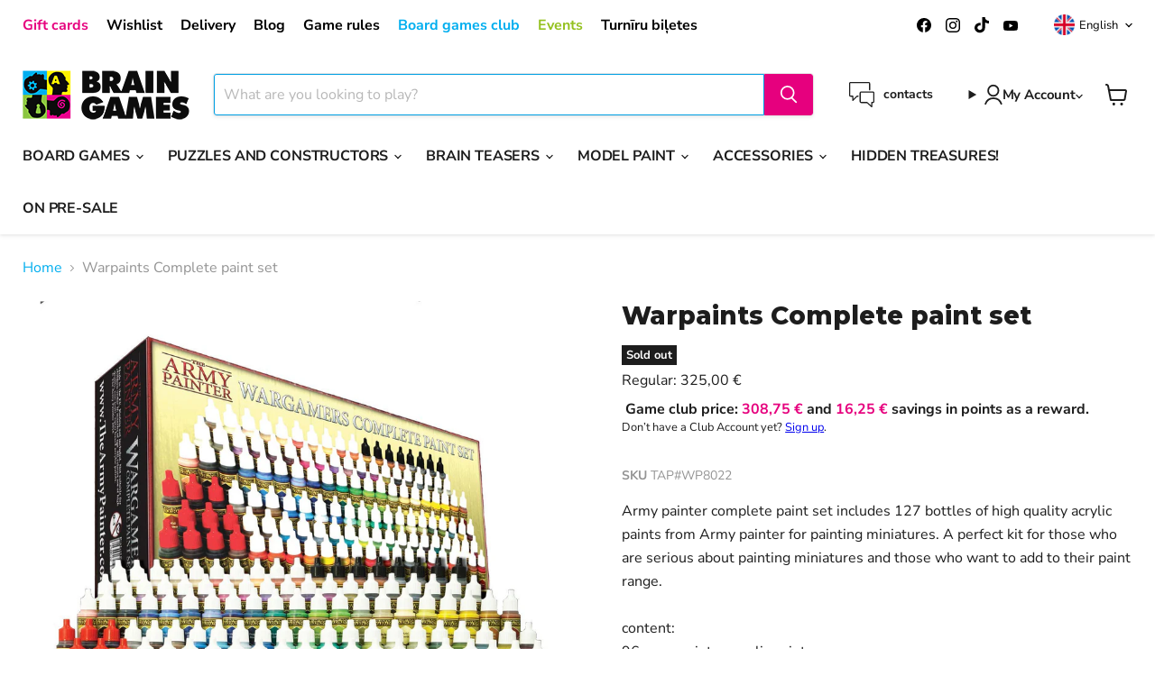

--- FILE ---
content_type: text/javascript; charset=utf-8
request_url: https://www.brain-games.lv/en/products/warpaints-complete-paint-set.js
body_size: 1095
content:
{"id":6660641849540,"title":"Warpaints Complete paint set","handle":"warpaints-complete-paint-set","description":"\u003cp\u003eArmy painter complete paint set includes 127 bottles of high quality acrylic paints from Army painter for painting miniatures. A perfect kit for those who are serious about painting miniatures and those who want to add to their paint range.\u003cbr\u003e\u003cbr\u003e content:\u003cbr\u003e 96 \u003cspan data-mce-fragment=\"1\"\u003earmy painter\u003c\/span\u003e acrylic paints\u003cbr\u003e 8 \u003cspan data-mce-fragment=\"1\"\u003earmy painter\u003c\/span\u003e metallic acrylic paints\u003cbr\u003e 11 \u003cspan data-mce-fragment=\"1\"\u003earmy painter\u003c\/span\u003e quick shadow colors\u003cbr\u003e 9 \u003cspan data-mce-fragment=\"1\"\u003earmy painter\u003c\/span\u003e effect colors\u003cbr\u003e 5 army painter brushes\u003cbr\u003e 1 coloring instruction booklet\u003c\/p\u003e","published_at":"2021-05-21T19:08:19+03:00","created_at":"2021-05-21T19:08:19+03:00","vendor":"Brain Games LV","type":"Painting accessories","tags":["Krāsošanas piederumi - Komplekti","Krāsošanas piederumi - TAP"],"price":32500,"price_min":32500,"price_max":32500,"available":false,"price_varies":false,"compare_at_price":0,"compare_at_price_min":0,"compare_at_price_max":0,"compare_at_price_varies":false,"variants":[{"id":39781455986884,"title":"Default Title","option1":"Default Title","option2":null,"option3":null,"sku":"TAP#WP8022","requires_shipping":true,"taxable":true,"featured_image":null,"available":false,"name":"Warpaints Complete paint set","public_title":null,"options":["Default Title"],"price":32500,"weight":0,"compare_at_price":0,"inventory_quantity":0,"inventory_management":"shopify","inventory_policy":"deny","barcode":"2580221115748","quantity_rule":{"min":1,"max":null,"increment":1},"quantity_price_breaks":[],"requires_selling_plan":false,"selling_plan_allocations":[]}],"images":["\/\/cdn.shopify.com\/s\/files\/1\/0994\/3066\/files\/warpaints-complete-krasu-komplekts-krasosanas-piederumi-39172579197155.jpg?v=1715089524","\/\/cdn.shopify.com\/s\/files\/1\/0994\/3066\/files\/warpaints-complete-krasu-komplekts-krasosanas-piederumi-39172579229923.jpg?v=1715089687","\/\/cdn.shopify.com\/s\/files\/1\/0994\/3066\/files\/warpaints-complete-krasu-komplekts-krasosanas-piederumi-56365818151247.png?v=1722409570","\/\/cdn.shopify.com\/s\/files\/1\/0994\/3066\/files\/warpaints-complete-krasu-komplekts-krasosanas-piederumi-39172579295459.jpg?v=1715089143"],"featured_image":"\/\/cdn.shopify.com\/s\/files\/1\/0994\/3066\/files\/warpaints-complete-krasu-komplekts-krasosanas-piederumi-39172579197155.jpg?v=1715089524","options":[{"name":"Title","position":1,"values":["Default Title"]}],"url":"\/en\/products\/warpaints-complete-paint-set","media":[{"alt":"Brain Games LV Krāsošanas piederumi Warpaints Complete krāsu komplekts","id":48298181820751,"position":1,"preview_image":{"aspect_ratio":1.251,"height":1023,"width":1280,"src":"https:\/\/cdn.shopify.com\/s\/files\/1\/0994\/3066\/files\/warpaints-complete-krasu-komplekts-krasosanas-piederumi-39172579197155.jpg?v=1715089524"},"aspect_ratio":1.251,"height":1023,"media_type":"image","src":"https:\/\/cdn.shopify.com\/s\/files\/1\/0994\/3066\/files\/warpaints-complete-krasu-komplekts-krasosanas-piederumi-39172579197155.jpg?v=1715089524","width":1280},{"alt":"Brain Games LV Krāsošanas piederumi Warpaints Complete krāsu komplekts","id":48298219307343,"position":2,"preview_image":{"aspect_ratio":2.279,"height":351,"width":800,"src":"https:\/\/cdn.shopify.com\/s\/files\/1\/0994\/3066\/files\/warpaints-complete-krasu-komplekts-krasosanas-piederumi-39172579229923.jpg?v=1715089687"},"aspect_ratio":2.279,"height":351,"media_type":"image","src":"https:\/\/cdn.shopify.com\/s\/files\/1\/0994\/3066\/files\/warpaints-complete-krasu-komplekts-krasosanas-piederumi-39172579229923.jpg?v=1715089687","width":800},{"alt":"Brain Games LV Krāsošanas piederumi Warpaints Complete krāsu komplekts","id":49069120061775,"position":3,"preview_image":{"aspect_ratio":2.37,"height":540,"width":1280,"src":"https:\/\/cdn.shopify.com\/s\/files\/1\/0994\/3066\/files\/warpaints-complete-krasu-komplekts-krasosanas-piederumi-56365818151247.png?v=1722409570"},"aspect_ratio":2.37,"height":540,"media_type":"image","src":"https:\/\/cdn.shopify.com\/s\/files\/1\/0994\/3066\/files\/warpaints-complete-krasu-komplekts-krasosanas-piederumi-56365818151247.png?v=1722409570","width":1280},{"alt":"Brain Games LV Krāsošanas piederumi Warpaints Complete krāsu komplekts","id":48298092036431,"position":4,"preview_image":{"aspect_ratio":1.49,"height":537,"width":800,"src":"https:\/\/cdn.shopify.com\/s\/files\/1\/0994\/3066\/files\/warpaints-complete-krasu-komplekts-krasosanas-piederumi-39172579295459.jpg?v=1715089143"},"aspect_ratio":1.49,"height":537,"media_type":"image","src":"https:\/\/cdn.shopify.com\/s\/files\/1\/0994\/3066\/files\/warpaints-complete-krasu-komplekts-krasosanas-piederumi-39172579295459.jpg?v=1715089143","width":800}],"requires_selling_plan":false,"selling_plan_groups":[]}

--- FILE ---
content_type: text/javascript; charset=utf-8
request_url: https://www.brain-games.lv/en/products/warpaints-complete-paint-set.js
body_size: 122
content:
{"id":6660641849540,"title":"Warpaints Complete paint set","handle":"warpaints-complete-paint-set","description":"\u003cp\u003eArmy painter complete paint set includes 127 bottles of high quality acrylic paints from Army painter for painting miniatures. A perfect kit for those who are serious about painting miniatures and those who want to add to their paint range.\u003cbr\u003e\u003cbr\u003e content:\u003cbr\u003e 96 \u003cspan data-mce-fragment=\"1\"\u003earmy painter\u003c\/span\u003e acrylic paints\u003cbr\u003e 8 \u003cspan data-mce-fragment=\"1\"\u003earmy painter\u003c\/span\u003e metallic acrylic paints\u003cbr\u003e 11 \u003cspan data-mce-fragment=\"1\"\u003earmy painter\u003c\/span\u003e quick shadow colors\u003cbr\u003e 9 \u003cspan data-mce-fragment=\"1\"\u003earmy painter\u003c\/span\u003e effect colors\u003cbr\u003e 5 army painter brushes\u003cbr\u003e 1 coloring instruction booklet\u003c\/p\u003e","published_at":"2021-05-21T19:08:19+03:00","created_at":"2021-05-21T19:08:19+03:00","vendor":"Brain Games LV","type":"Painting accessories","tags":["Krāsošanas piederumi - Komplekti","Krāsošanas piederumi - TAP"],"price":32500,"price_min":32500,"price_max":32500,"available":false,"price_varies":false,"compare_at_price":0,"compare_at_price_min":0,"compare_at_price_max":0,"compare_at_price_varies":false,"variants":[{"id":39781455986884,"title":"Default Title","option1":"Default Title","option2":null,"option3":null,"sku":"TAP#WP8022","requires_shipping":true,"taxable":true,"featured_image":null,"available":false,"name":"Warpaints Complete paint set","public_title":null,"options":["Default Title"],"price":32500,"weight":0,"compare_at_price":0,"inventory_quantity":0,"inventory_management":"shopify","inventory_policy":"deny","barcode":"2580221115748","quantity_rule":{"min":1,"max":null,"increment":1},"quantity_price_breaks":[],"requires_selling_plan":false,"selling_plan_allocations":[]}],"images":["\/\/cdn.shopify.com\/s\/files\/1\/0994\/3066\/files\/warpaints-complete-krasu-komplekts-krasosanas-piederumi-39172579197155.jpg?v=1715089524","\/\/cdn.shopify.com\/s\/files\/1\/0994\/3066\/files\/warpaints-complete-krasu-komplekts-krasosanas-piederumi-39172579229923.jpg?v=1715089687","\/\/cdn.shopify.com\/s\/files\/1\/0994\/3066\/files\/warpaints-complete-krasu-komplekts-krasosanas-piederumi-56365818151247.png?v=1722409570","\/\/cdn.shopify.com\/s\/files\/1\/0994\/3066\/files\/warpaints-complete-krasu-komplekts-krasosanas-piederumi-39172579295459.jpg?v=1715089143"],"featured_image":"\/\/cdn.shopify.com\/s\/files\/1\/0994\/3066\/files\/warpaints-complete-krasu-komplekts-krasosanas-piederumi-39172579197155.jpg?v=1715089524","options":[{"name":"Title","position":1,"values":["Default Title"]}],"url":"\/en\/products\/warpaints-complete-paint-set","media":[{"alt":"Brain Games LV Krāsošanas piederumi Warpaints Complete krāsu komplekts","id":48298181820751,"position":1,"preview_image":{"aspect_ratio":1.251,"height":1023,"width":1280,"src":"https:\/\/cdn.shopify.com\/s\/files\/1\/0994\/3066\/files\/warpaints-complete-krasu-komplekts-krasosanas-piederumi-39172579197155.jpg?v=1715089524"},"aspect_ratio":1.251,"height":1023,"media_type":"image","src":"https:\/\/cdn.shopify.com\/s\/files\/1\/0994\/3066\/files\/warpaints-complete-krasu-komplekts-krasosanas-piederumi-39172579197155.jpg?v=1715089524","width":1280},{"alt":"Brain Games LV Krāsošanas piederumi Warpaints Complete krāsu komplekts","id":48298219307343,"position":2,"preview_image":{"aspect_ratio":2.279,"height":351,"width":800,"src":"https:\/\/cdn.shopify.com\/s\/files\/1\/0994\/3066\/files\/warpaints-complete-krasu-komplekts-krasosanas-piederumi-39172579229923.jpg?v=1715089687"},"aspect_ratio":2.279,"height":351,"media_type":"image","src":"https:\/\/cdn.shopify.com\/s\/files\/1\/0994\/3066\/files\/warpaints-complete-krasu-komplekts-krasosanas-piederumi-39172579229923.jpg?v=1715089687","width":800},{"alt":"Brain Games LV Krāsošanas piederumi Warpaints Complete krāsu komplekts","id":49069120061775,"position":3,"preview_image":{"aspect_ratio":2.37,"height":540,"width":1280,"src":"https:\/\/cdn.shopify.com\/s\/files\/1\/0994\/3066\/files\/warpaints-complete-krasu-komplekts-krasosanas-piederumi-56365818151247.png?v=1722409570"},"aspect_ratio":2.37,"height":540,"media_type":"image","src":"https:\/\/cdn.shopify.com\/s\/files\/1\/0994\/3066\/files\/warpaints-complete-krasu-komplekts-krasosanas-piederumi-56365818151247.png?v=1722409570","width":1280},{"alt":"Brain Games LV Krāsošanas piederumi Warpaints Complete krāsu komplekts","id":48298092036431,"position":4,"preview_image":{"aspect_ratio":1.49,"height":537,"width":800,"src":"https:\/\/cdn.shopify.com\/s\/files\/1\/0994\/3066\/files\/warpaints-complete-krasu-komplekts-krasosanas-piederumi-39172579295459.jpg?v=1715089143"},"aspect_ratio":1.49,"height":537,"media_type":"image","src":"https:\/\/cdn.shopify.com\/s\/files\/1\/0994\/3066\/files\/warpaints-complete-krasu-komplekts-krasosanas-piederumi-39172579295459.jpg?v=1715089143","width":800}],"requires_selling_plan":false,"selling_plan_groups":[]}